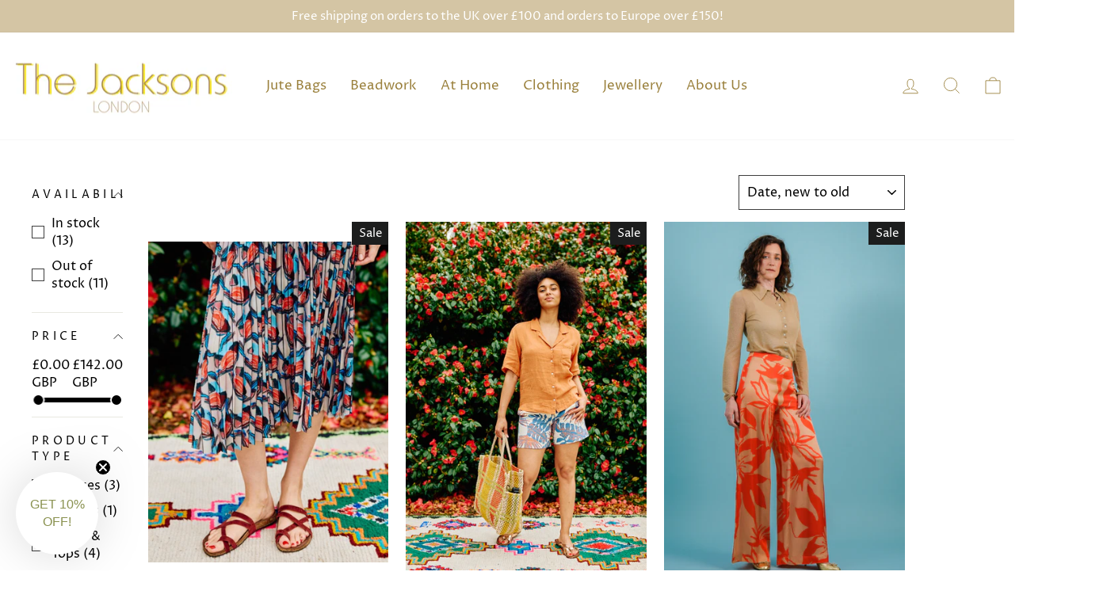

--- FILE ---
content_type: text/css
request_url: https://www.thejacksons.co.uk/cdn/shop/t/33/assets/b_akuna.css?v=79889209296776925551667387347
body_size: 210
content:
p.footer__title{text-transform:capitalize;letter-spacing:.1em;font-size:1.1em;font-weight:500}.btn,.rte .btn,.shopify-payment-button .shopify-payment-button__button--unbranded,.spr-container .spr-button,.spr-container .spr-summary-actions a{text-transform:capitalize!important;letter-spacing:.1em!important;font-weight:400!important}.collection-item__title{opacity:0}.collection-item:hover .collection-item__title{opacity:1}.modal__centered-content.newsletter--has-image .newsletter-popup__content{padding:200px 40px!important}#SiteHeader .page-width{max-width:98%;padding:0}.product-single__vendor{text-transform:capitalize!important;letter-spacing:.1em!important;font-size:1.1em!important;margin-bottom:7.5px!important}.collapsible-trigger-btn{letter-spacing:.1em}#CollectionSidebar .collapsible-content__inner *{font-size:16px}.about-us .page-width--narrow,#shopify-section-template--16071257817343__16540591724d17b6c5 .page-width{max-width:100%;padding:0}.___vidHeight{height:100vh}.___fontStyle *,#shopify-section-template--16071257817343__16540597881258e690 .custom__item-inner--liquid h2{font-style:italic}.custom__item img{display:block;width:100%}.site-nav li:last-child .site-nav__dropdown{column-count:2}#shopify-section-template--16071257817343__1654060511c31f3cf9 .image-wrap{padding-bottom:40%!important}.section--divider{padding-top:35px}.index-section{margin:35px 0!important}#shopify-section-header .toolbar{display:none}.___sizeCollection{text-align:center}.___sizeCollection .size-values{border:1px solid #000000;padding:.2em .4em;font-size:14px}.___sizeCollection .soldout{position:relative}.___sizeCollection .soldout:after{position:absolute;content:"";left:50%;top:0;bottom:0;border-left:1px solid;border-color:#3e3e3e;border-color:var(--colorBorder);transform:rotate(45deg)}@media only screen and (max-width: 767px){[data-dots=true] .hero__text-content{padding-bottom:0!important}.text-with-icons__blocks .text-with-icons__block{width:100%;padding:0!important}#SiteHeader .page-width{max-width:90%}.mobile-nav__link--top-level{font-size:1.1em!important}.rte .enlarge-text{margin:0;font-size:1.1em!important}.h2,h2{font-size:1.2em!important}.grid-product__title--heading{font-size:16px}.h3,h3{font-size:18px!important}#shopify-section-template--16071257817343__1654060511c31f3cf9 .image-wrap{padding-bottom:80%!important}.___vidHeight{height:230px}.h1,h1{font-size:22px}}@media only screen and (min-width: 769px){.medium-up--one-fifth{width:12%!important}}
/*# sourceMappingURL=/cdn/shop/t/33/assets/b_akuna.css.map?v=79889209296776925551667387347 */
